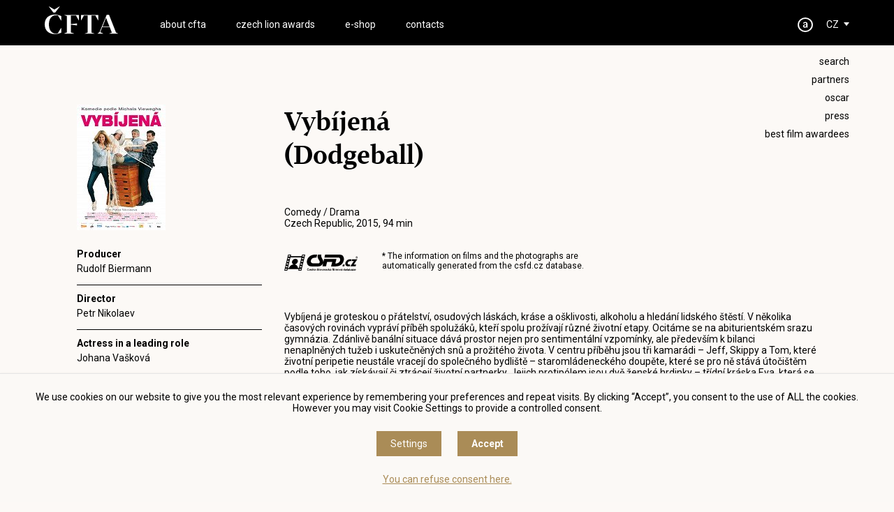

--- FILE ---
content_type: text/html; charset=UTF-8
request_url: https://www.filmovaakademie.cz/en/detail?movie=Vyb%EF%BF%BD%EF%BF%BDjen%EF%BF%BD%EF%BF%BD&csfd=384005
body_size: 4782
content:
<!DOCTYPE HTML>
<html lang="en">
<head>
<meta charset="utf-8">
<meta name="viewport" content="width=device-width; initial-scale=1.0; maximum-scale=1.0; user-scalable=1;" />
<title>ČFTA</title>

<meta name="description" content="ČFTA"  /> 
<meta name="keywords" content="ČFTA"  /> 

<meta property="og:title" content="ČFTA" /> 
<meta property="og:url" content="https://www.filmovaakademie.cz/en/detail" /> 
<meta property='og:description' content='ČFTA' /> <meta name="author" content="ČFTA" />
<meta name="robots" content="index,follow" />

<meta property="og:image" content="https://www.filmovaakademie.cz/face.jpg" />
<link rel="shortcut icon" href="/favicon.ico" type="image/x-icon" />

<script src="//code.jquery.com/jquery-1.11.1.js"></script>
<link rel="stylesheet" href="//code.jquery.com/ui/1.10.3/themes/smoothness/jquery-ui.css" />
<script type='text/javascript' src="//code.jquery.com/ui/1.10.3/jquery-ui.js"></script>

<link rel="stylesheet" type="text/css" href="/scrollpane/jquery.jscrollpane.css" />
<script type="text/javascript" src="/scrollpane/jquery.mousewheel.js"></script>
<script type="text/javascript" src="/scrollpane/jquery.jscrollpane.min.js"></script>


<link rel="stylesheet" type="text/css" href="/css/screen.css?1769769217" />

<link href="https://fonts.googleapis.com/css?family=Roboto:300,300i,400,400i,500,500i,700,700i&amp;subset=latin-ext" rel="stylesheet" />
<link href="/font/stylesheet.css" rel="stylesheet" />  

<script type='text/javascript' src='/js/site.js?1769769217'></script>


<link rel="stylesheet" href="/fancybox/dist/jquery.fancybox.min.css" />
<script src="/fancybox/dist/jquery.fancybox.min.js"></script>

<script defer src="/flexslider/jquery.flexslider.js"></script>
<link rel="stylesheet" type="text/css" href="/flexslider/flexslider.css" />

<script>
window.dataLayer = window.dataLayer || [];
function gtag(){dataLayer.push(arguments);}

gtag('consent', 'default', {
  'ad_storage': 'denied',
  'analytics_storage': 'denied',
  'personalization_storage': 'denied'
});
</script>
<!-- Global site tag (gtag.js) - Google Analytics -->
<script async src="https://www.googletagmanager.com/gtag/js?id=UA-48158885-1"></script>
<script>
  window.dataLayer = window.dataLayer || [];
  function gtag(){dataLayer.push(arguments);}
  gtag('js', new Date());

  gtag('config', 'UA-48158885-1');
</script>



</head>

<body class='  bgr1 article0 '><section class='header'>
<div class='header0'>

<a href='#menu' class='menubutt'><span></span></a>

<h1 class='logo'><a href='/'><span>ČFTA</span></a></h1><div class='menu' id='menu'>
<ul><li><a href='/en/about-cfta/academics' target='_top' id='menu3' class='' >ABOUT CFTA</a></li>
<li><a href='/en/cfta-awards/2025' target='_top' id='menu2' class='' >CZECH LION AWARDS</a></li>
<li><a href='/en/shop' id='menushop' class='' >e-shop</a></li>
<li><a href='/en/contact' target='_top' id='menu5' class='' >CONTACTS</a></li>
<li class='mobileonly'><a href='/en/search'>Search</a></li>
<li class='mobileonly'><a href='https://www.facebook.com/ceskylevcfta?fref=ts' target='_blank'>facebook</a></li>
<li class='mobileonly'><a href='https://www.instagram.com/ceskylev/' target='_blank'>instagram</a></li><li class='mobileonly'><a href='/en/partneri' target='_top' id='menu24' class='' >PARTNERS</a></li>
<li class='mobileonly'><a href='/en/oscar' target='_top' id='menu4' class='' >OSCAR</a></li>
<li class='mobileonly'><a href='/en/press/tiskove-zpravy' target='_top' id='menu20' class='' >PRESS</a></li>
<li class='mobileonly'><a href='/en/vitezne-filmy' target='_top' id='menu22' class='' >BEST FILM AWARDEES</a></li>
<li class='mobileonly'><a href='http://stream.cfta.cz' target='_top' id='menu23' class='' >FOR ACADEMICIANS</a></li>
</ul>
</div><a href='/cz' class='language'>CZ</a><a href='/intranet' class='akademie' alt='FOR ACADEMICIANS' title='FOR ACADEMICIANS'>&nbsp;</a><div class='soc'>
<ul>
<li><a href='/en/search'>Search</a></li>
<li><a href='/en/partneri' target='_top'>PARTNERS</a></li>
<li><a href='/en/oscar' target='_top'>OSCAR</a></li>
<li><a href='/en/press/tiskove-zpravy' target='_top'>PRESS</a></li>
<li><a href='/en/vitezne-filmy' target='_top'>BEST FILM AWARDEES</a></li>

</ul>
</div></div>
</section>

<!-- 0 -->

<section class='content'>


<!-- postup 1
 Movie internal tab 228 -->

<div class='creator1'><img src='//image.pmgstatic.com/cache/resized/h180/files/images/film/posters/159/463/159463215_da02a3.jpg' alt='Vybíjená' title='Vybíjená' /><br /><div class='role' data-src='detailm'>
<strong>Producer </strong><a href='/en/detail?creator=Rudolf Biermann'>Rudolf Biermann</a>
</div><div class='clear'></div><div class='role' data-src='detailm'>
<strong>Director </strong><a href='/en/detail?creator=Petr Nikolaev&csfdid=3245'>Petr Nikolaev</a>
</div><div class='clear'></div><div class='role' data-src='detailm'>
<strong>Actress in a leading role </strong><a href='/en/detail?creator=Johana Vašková'>Johana Vašková</a>
</div><div class='clear'></div><div class='role' data-src='detailm'>
<strong>Actress in a supporting role </strong><a href='/en/detail?creator=Roberta Pracná'>Roberta Pracná</a>
</div><div class='clear'></div><div class='role' data-src='detailm'>
<strong>Actor in a leading role </strong><a href='/en/detail?creator=Richard Genzer'>Richard Genzer</a>
</div><div class='clear'></div><div class='role' data-src='detailm'>
<strong>Actor in a supporting role </strong><a href='/en/detail?creator=Jakub Burýšek'>Jakub Burýšek</a>
</div><div class='clear'></div><div class='role' data-src='detailm'>
<strong>Screenplay </strong><a href='/en/detail?creator=Miroslav Oščatka'>Miroslav Oščatka</a>
</div><div class='clear'></div><div class='role' data-src='detailm'>
<strong>Cinematography </strong><a href='/en/detail?creator=David Ployhar'>David Ployhar</a>
</div><div class='clear'></div><div class='role' data-src='detailm'>
<strong>Film editing </strong><a href='/en/detail?creator=Michal Hýka'>Michal Hýka</a>
</div><div class='clear'></div><div class='role' data-src='detailm'>
<strong>Sound </strong><a href='/en/detail?creator=Jakub Čech'>Jakub Čech</a>
<a href='/en/detail?creator=Martin Jílek'>Martin Jílek</a>
</div><div class='clear'></div><div class='role' data-src='detailm'>
<strong>Music </strong><a href='/en/detail?creator=Jiří Chlumecký'>Jiří Chlumecký</a>
</div><div class='clear'></div><div class='role' data-src='detailm'>
<strong>Stage design </strong><a href='/en/detail?creator=Petr Fořt'>Petr Fořt</a>
</div><div class='clear'></div><div class='role' data-src='detailm'>
<strong>Costumes </strong><a href='/en/detail?creator=Simona Rybáková'>Simona Rybáková</a>
</div><div class='clear'></div><div class='role' data-src='detailm'>
<strong>Makeup and hairstyling </strong><a href='/en/detail?creator=Lucie Lišková'>Lucie Lišková</a>
</div></div><div class='creator2'><h1>Vybíjená<br />(Dodgeball)</h1>Comedy / Drama<br />Czech Republic, 2015, 94 min<br /><br /><br /><div class='csfdblock'>
<a href='https://www.csfd.cz/film/384005-vybijena/' target='_blank' class='csfdlink'>&nbsp;</a>
<p class='csfdinfo'>* The information on films and the photographs are<br />automatically generated from the <a href="https://www.csfd.cz" target='_blank'>csfd.cz</a> database.</p>
<div class='clear'></div>
</div>
<br /><br /><p class='movie4'>Vybíjená je groteskou o&nbsp;přátelství, osudových láskách, kráse a&nbsp;ošklivosti, alkoholu a&nbsp;hledání lidského štěstí. V několika časových rovinách vypráví příběh spolužáků, kteří spolu prožívají různé životní etapy. Ocitáme se na abiturientském srazu gymnázia. Zdánlivě banální situace dává prostor nejen pro sentimentální vzpomínky, ale především k bilanci nenaplněných tužeb i&nbsp;uskutečněných snů a&nbsp;prožitého života. V centru příběhu jsou tři kamarádi – Jeff, Skippy a&nbsp;Tom, které životní peripetie neustále vracejí do společného bydliště – staromládeneckého doupěte, které se pro ně stává útočištěm podle toho, jak získávají či ztrácejí životní partnerky. Jejich protipólem jsou dvě ženské hrdinky – třídní kráska Eva, která se stane postupně objektem lásky všech spolužáků a&nbsp;ošklivka Hujerová, které schopnost sebeironického nadhledu dává nejen schopnost přežít ve světě krásných, ale najít i&nbsp;vlastní cestu ke štěstí.</p><br /><br /><div class='csfdface'><img src='//image.pmgstatic.com/cache/resized/w720/files/images/film/photos/159/180/159180420_70659c.jpg' alt='Vybíjená' title='Vybíjená' /></div><div class='csfdface'><img src='//image.pmgstatic.com/cache/resized/w720/files/images/film/photos/159/180/159180424_f818ed.jpg' alt='Vybíjená' title='Vybíjená' /></div><div class='csfdface'><img src='//image.pmgstatic.com/cache/resized/w720/files/images/film/photos/159/180/159180419_f3a845.jpg' alt='Vybíjená' title='Vybíjená' /></div><div class='csfdface'><img src='//image.pmgstatic.com/cache/resized/w720/files/images/film/photos/159/180/159180422_946380.jpg' alt='Vybíjená' title='Vybíjená' /></div><div class='csfdface'><img src='//image.pmgstatic.com/cache/resized/w720/files/images/film/photos/159/180/159180421_1639e9.jpg' alt='Vybíjená' title='Vybíjená' /></div></div><div class='clear'></div>
</section>
<link rel='stylesheet' type='text/css' href='/css/cookies.css' />
 <script type='text/javascript' src='/js/cookies.js'></script>
 <div class='cookies cookiesanswer' id='cookies-short'>
 <div class='cookies1'>We use cookies on our website to give you the most relevant experience by remembering your preferences and repeat visits. By clicking “Accept”, you consent to the use of ALL the cookies. However you may visit Cookie Settings to provide a controlled consent.</div>
 <div class='cookies2'>
 <a href='#cookies-settings' id='cookies-settings'>Settings</a> 
 <a href='#cookies-granted' id='cookies-granted'>Accept</a>  
 </div>
 <div class='cookies3'><a href='#cookies-denied' id='cookies-denied'>You can refuse consent here. </a></div>
 </div><div class='cookiesdetail' id='cookies-detail'>
 <div class='cookiesdetail0'></div>
 <div class='cookiesdetail1'>
 <a href='#cookies-close-detail' class='cookiesdetailclose'>&times;</a>
 <div class='cookiesdetail11'> Cookie settings</div>
  <div class='cookiesdetail12'><p>This website uses cookies to improve your experience while you navigate through the website. Out of these cookies, the cookies that are categorised as necessary are stored on your browser as they are essential for the working of basic functionalities of the website. We also use third-party cookies that help us analyse and understand how you use this website. These cookies will be stored in your browser only with your consent. You also have the option to opt-out of these cookies. But opting out of some of these cookies may have an effect on your browsing experience.</p>
</div>
   <div class='cookiesdetail13'>
   <a href='#tech_storage' class='cookieswitch cookieswitch1' id='butt_tech_storage'></a>
   Necessary</div>
   <div class='cookiesdetail14'><p>Necessary cookies are absolutely essential for the website to function properly. These cookies ensure basic functionalities and security features of the website, anonymously.</p>
</div>
   <div class='cookiesdetail15'>
   <a href='#analytics_storage'  id='butt_analytics_storage' data-storage='analytics_storage' class='cookieswitch cookieswitch0 '></a>
   Analytics </div>
   <div class='cookiesdetail16'><p>Analytical cookies are used to understand how visitors interact with the website. These cookies help provide information on metrics the number of visitors, bounce rate, traffic source, etc.</p>
</div>
   <div class='cookiesdetail17'>
   <a href='#personalization_storage' id='butt_personalization_storage'  data-storage='personalization_storage' class='cookieswitch cookieswitch0 '></a>
   Performance</div>
   <div class='cookiesdetail18'><p>Performance cookies are used to understand and analyse the key performance indexes of the website which helps in delivering a better user experience for the visitors.</p>
</div>
   <div class='cookiesdetail19'>
   <a href='#ad_storage'  id='butt_ad_storage'  data-storage='ad_storage' class='cookieswitch cookieswitch0 '></a>
   Advertisement </div>
   <div class='cookiesdetail20'><p>Advertisement cookies are used to provide visitors with relevant ads and marketing campaigns. These cookies track visitors across websites and collect information to provide customised ads.</p>
</div>
   <div class='cookiesdetail21'>
   <a href='#cookies-granted-selected'  id='cookies-granted-selected'  class='cookiesdetail21'>I agree to the use of selected cookies </a>
   <a href='#cookies-granted-all'  id='cookies-granted-all'  class='cookiesdetail22'>I agree to the use of all cookies</a>
   <div class='clear'></div>
   </div>
 </div>
 </div>
<section class='footer'>
<div class='footer0'>

<div class='footersoc'>
<a href='https://www.facebook.com/ceskylevcfta?fref=ts' target='_blank' title='facebook' class='soc-fb'>&nbsp;</a>
<a href='https://www.instagram.com/ceskylev/' target='_blank' title='instagram' class='soc-ins'>&nbsp;</a>
<a href='https://www.youtube.com/channel/UCjk7KkV-rQMozgLlkqughxQ?view_as=subscriber' target='_blank' title='youtube' class='soc-yt'>&nbsp;</a>
</div>

<div class='footer1'>
<strong>About CFTA</strong><br />
<a href='/en/about-cfta/academics'>Academicians</a><br />
<a href='/en/about-cfta/prezidium'>Board</a><br />
<a href='/en/about-cfta/management'>Management</a><br />
<a href='/en/about-cfta/in-memoriam'>In memoriam</a><br />
<a href='/en/about-cfta/stanovy'>Constitution</a>
</div>

<div class='footer2'>
<strong>Czech Lion</strong><br />
<a href='/en/cfta-awards/2025'>Current year</a><br />
<a href='/en/cfta-awards/2024'>History of awards</a><br />
<a href='/en/vitezne-filmy'>Awarded Films</a><br />

</div>

<div class='footer3'>
<strong>Press</strong><br />
<a href='/en/press/tiskove-zpravy'>Press Releases</a><br />
<a href='/en/press/foto'>Photo</a><br />
<a href='/en/press/video'>Video</a><br />
<a href='/en/press/loga-a-soska-cesky-lev'>Logos and Czech<br />
Lion Statuette</a><br />
<a href='/en/press/kontakt-press'>Contact</a>
</div>

<div class='footer3'>
<strong>Others</strong><br />
<a href='/en/oscar'>Oscar</a><br />
<a href='/en/partneri'>Partners</a>
</div>

<div class='footer4'>
<strong>Česká filmová <br />
a televizní akademie, z.s.<br />
ČFTA produkce, s.r.o.</strong><br />
Karlovo nám. 285/19<br />
120 00 Praha 2<br />
<a href="/cdn-cgi/l/email-protection#4d2e2b392c0d2e2b392c632e37"><span class="__cf_email__" data-cfemail="3754514356775451435619544d">[email&#160;protected]</span></a><br />

</div>


<div class='footer5'><a href='/en/terms-and-conditions-of-using-personal-data-and-privacy-policy'>Terms and conditions of using personal data and privacy policy</a> 
 | <a href='#cookies' class='show-cookies-settings'>Cookie settings</a></div>
<div class='footer6'>© Česká filmová a televizní akademie, 2018 - 2026</div>

</div>
</section><script data-cfasync="false" src="/cdn-cgi/scripts/5c5dd728/cloudflare-static/email-decode.min.js"></script><script defer src="https://static.cloudflareinsights.com/beacon.min.js/vcd15cbe7772f49c399c6a5babf22c1241717689176015" integrity="sha512-ZpsOmlRQV6y907TI0dKBHq9Md29nnaEIPlkf84rnaERnq6zvWvPUqr2ft8M1aS28oN72PdrCzSjY4U6VaAw1EQ==" data-cf-beacon='{"version":"2024.11.0","token":"573b069a0f1c4b498c0d2e66ac92d96c","r":1,"server_timing":{"name":{"cfCacheStatus":true,"cfEdge":true,"cfExtPri":true,"cfL4":true,"cfOrigin":true,"cfSpeedBrain":true},"location_startswith":null}}' crossorigin="anonymous"></script>
</body>
</html>

--- FILE ---
content_type: image/svg+xml
request_url: https://www.filmovaakademie.cz/img/akademie.svg
body_size: 256
content:
<?xml version="1.0" encoding="utf-8"?>
<!-- Generator: Adobe Illustrator 22.1.0, SVG Export Plug-In . SVG Version: 6.00 Build 0)  -->
<svg version="1.1" id="Vrstva_1" xmlns="http://www.w3.org/2000/svg" xmlns:xlink="http://www.w3.org/1999/xlink" x="0px" y="0px"
	 viewBox="0 0 23.2 23.1" style="enable-background:new 0 0 23.2 23.1;" xml:space="preserve">
<style type="text/css">
	.st0{fill:none;stroke:#FFFFFF;stroke-width:2;stroke-miterlimit:10;}
	.st1{fill-rule:evenodd;clip-rule:evenodd;fill:#FFFFFF;}
</style>
<circle class="st0" cx="11.6" cy="11.6" r="10.5"/>
<path class="st1" d="M11.2,14.6c0.4,0,0.7-0.1,1-0.3s0.6-0.4,0.7-0.8v-1.6h-1c-0.7,0-1.2,0.1-1.5,0.4c-0.3,0.3-0.5,0.6-0.5,1.1
	c0,0.4,0.1,0.7,0.3,0.9C10.5,14.4,10.9,14.6,11.2,14.6z M13.3,16c-0.1-0.2-0.2-0.4-0.2-0.8c-0.6,0.6-1.3,1-2.1,1
	c-0.8,0-1.5-0.2-2-0.7c-0.5-0.5-0.8-1.1-0.8-1.8c0-0.9,0.3-1.6,1-2.1c0.6-0.5,1.6-0.7,2.8-0.7H13v-0.6c0-0.4-0.1-0.8-0.4-1.1
	S12,8.6,11.6,8.6c-0.4,0-0.8,0.1-1,0.3c-0.3,0.2-0.4,0.5-0.4,0.8H8.3c0-0.5,0.1-0.9,0.4-1.3C9,8,9.4,7.7,10,7.5
	c0.5-0.2,1.1-0.4,1.7-0.4c1,0,1.7,0.3,2.3,0.8c0.6,0.5,0.9,1.2,0.9,2.2V14c0,0.8,0.1,1.4,0.3,1.9V16H13.3z"/>
</svg>
